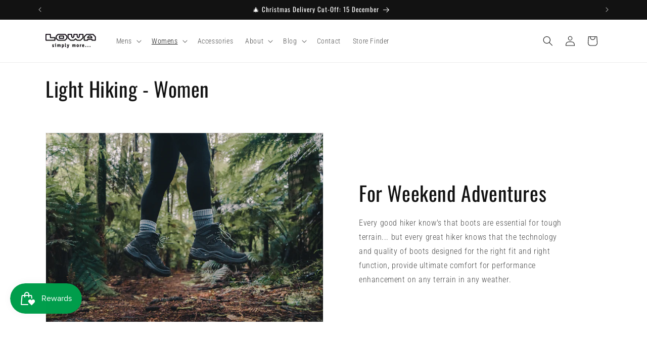

--- FILE ---
content_type: application/javascript; charset=utf-8
request_url: https://searchanise-ef84.kxcdn.com/templates.1G0D2J2v2O.js
body_size: 909
content:
Searchanise=window.Searchanise||{};Searchanise.templates={Platform:'shopify',StoreName:'LOWA Boots NZ',PersonalizationEnabled:'N',AutocompleteDescriptionStrings:3,AutocompleteShowProductCode:'N',AutocompleteItem:'<li class="snize-ac-odd snize-product ${product_classes}" data-original-product-id="${original_product_id}" id="snize-ac-product-${product_id}"><a href="${autocomplete_link}" class="snize-item clearfix" draggable="false"><span class="snize-thumbnail"><img src="${image_link}" alt="${autocomplete_image_alt}" class="snize-item-image ${additional_image_classes}" style="max-width:70px;max-height:70px;" border="0"></span><span class="snize-overhidden">${autocomplete_product_ribbons_html}<span class="snize-title">${title}</span>${autocomplete_product_code_html}${autocomplete_product_attribute_html}<span class="snize-description">${description}</span>${autocomplete_prices_html}${autocomplete_in_stock_status_html}${reviews_html}</span></a></li>',AutocompleteResultsHTML:'<div style="text-align: center;"><a href="#" title="Exclusive sale"><img src="http://static.searchanise.com/sale_sign.jpg" style="display: inline;" /></a></div>',AutocompleteNoResultsHTML:'<p>Sorry, nothing found for [search_string].</p><p>Try some of our <a href="#" title="Bestsellers">bestsellers →</a>.</p>',LabelAutocompleteSku:'SKU',ResultsShow:'Y',ResultsShowFiltersWithNoResults:'Y',ResultsFlipImageOnHover:'N',SmartNavigationOverrideSeo:'Y',ShowBestsellingSorting:'Y',ShowDiscountSorting:'Y',LabelResultsSku:'SKU',CategorySortingRule:"searchanise",ShopifyCurrency:'NZD',ColorsCSS:'div.snize-ac-results span.snize-title { color: #0C516E; }div.snize-ac-results li.snize-category a.snize-view-link { color: #0C516E; }div.snize-ac-results.snize-ac-results-mobile span.snize-title { color: #0C516E; }div.snize-ac-results.snize-ac-results-mobile li.snize-category { color: #0C516E; }div.snize-ac-results .snize-no-products-found-text .snize-no-products-found-link { color: #0C516E; }div.snize-ac-results div.snize-price-list { color: #0C516E; }div.snize-ac-results.snize-ac-results-mobile div.snize-price-list { color: #0C516E; }div.snize-ac-results li.snize-view-all-link span { color: #0C516E; }div.snize-ac-results.snize-ac-results-mobile li.snize-view-all-link span { color: #0C516E; }div.snize-ac-results li.snize-recent { color: #009E4C; }div.snize-ac-results.snize-ac-results-mobile li.snize-recent { color: #009E4C; }.snize-sticky-searchbox .snize-search-magnifier { color: #00C25F; }.snize-sticky-searchbox .snize-search-close { color: #00C25F; }div.snize li.snize-product span.snize-title { color: #009E4C; }div.snize li.snize-category span.snize-title { color: #009E4C; }div.snize li.snize-page span.snize-title { color: #009E4C; }div.snize div.slider-container.snize-theme .back-bar .pointer { background-color: #009E4C; }div.snize ul.snize-product-filters-list li:hover span { color: #009E4C; }div.snize li.snize-no-products-found div.snize-no-products-found-text span a { color: #009E4C; }div.snize li.snize-product div.snize-price-list { color: #0C516E; }div.snize#snize_results.snize-mobile-design li.snize-product .snize-price-list .snize-price { color: #0C516E; }div.snize .snize-button { background-color: #009E4C; }#snize-modal-product-quick-view .snize-button { background-color: #009E4C; }',ShowBrandBadge:'free'}

--- FILE ---
content_type: application/javascript; charset=utf-8
request_url: https://searchanise-ef84.kxcdn.com/preload_data.1G0D2J2v2O.js
body_size: 5012
content:
window.Searchanise.preloadedSuggestions=['renegade gtx','tibet gtx','renegade womens','renegade gtx mid wide','z-8s gtx','z-6s gtx','lady light','innox pro','zephyr gtx','ranger iii gtx','wide fit','boot laces','mauria gtx','innox pro gtx','innox pro gtx lo','hunting boots','water stop','locarno lo','camino gtx','lowa tibet','mens boots','lowa zephyr','boot care','lowa renegade','high country gtx','ticam pro','ticam pro gtx','lady light gtx','mens hiking boots','task force','elite evo','mountain gtx','kids boots','safety boots','zephyr gtx mid tf','active creme','camino gtx wide','men’s boots','hiking boots','women’s boots','lady iii','high country','lowa water stop','waterproof boots','lowa ranger','lowa z','lowa z-8s gtx','womens boots','steel cap','renegade wide','baldo gtx','womens wide','z-6n gtx c','renegade mid','innox gtx','renegade gtx mid','lowa laces','hunting boot','wide boots','lowa elite','vegan hiking','camino gtx®','mountain boot','renegade gtx mid womens','gore tex','locarno gtx lo','tibet gtx womens','z-6n gtx','z-8n gtx','ranger iii','camino wxl','baldo gtx wide','badia gtx women\'s','lowa tactical','water stop pro','womens hiking mauria','evo gtx','alpine expert','tactical boots','locarno mid','lowa locarno','gtx renegade','water proof','sirkos evo gtx','lady lite','mens renegade','elite evo n gtx','san francisco','tibet gtx pro','zephyr gtx® mid tf','sirkos evo gtx lo','lowa gtx','z-6 boots','lowa z-6s','give away','trekking insole','size guide','thorlos socks','z-8n gtx c','zephyr mid tf','zephyr hi tf','explorer lo','sl gtx','z-6s gtx c','lowa pro gtx','explore ii gtx','lowa shims','innox pro gtx mid','locarno gtx','innox pro mid tf','z 6n','women’s hiking boots','sirkos evo','wide men\'s','elite desert boot','innox pro gtx mid tf','inner sole','combat boot','alpine pro','shoe laces','z-8s gtx c','zephyr gtx mid','tan boots','g tex','innox pro gtx lo mens','crampon compatible','cevedale gtx','toe cap','mens outdoor boots','low gore-tex','steel toe','wide women','mountain boot gtx','x lacing','vantage gtx','safety boot','black boots','active creme black','thorlo hiking','men\'s walking shoes','lowa ticam','care products','lowa women\'s renegade gtx mid','gtx mid','mens shoe','contact us','explorer lo gtx','lowa alpine sl gtx','boot fitting','pro gtx','z 6s','renegade gtx wide','leather boots','shoe clean','injection moulding','mens hunting boots','lowa renegade gtx mid women\'s','men\'s gtx','womens renegade','lowa z-8','size 14us','lady gtx','mens safety boot','lowa care','women’s wide','professional range','desert boots','gift card','steel cap boots','weisshorn gtx','iii gtx','lowa renegade low','insole trekking','tibet womens','gtx mens','lowa renegade gtx','boot waterproof','renegade low','coyote lowa','hiking shoes','innox pro mid gtx','renegade lo','innox evo','irox gtx','gor tex','work boots','lowa tibet pro gtx','lowa women\'s gore-tex boots','lowa mountain gtx','mens shoes','alpine pro gtx','renegade gtx® mid womens','desert elite','lowa renegade gtx lo','step toe','lowa men\'s ranger iii gtx wide','work boot','mauria evo gtx','alpine boot','woman’s hiking','c womens','innox mid','in soles','lowa explorer','locarno gtx lo ws','renegade gtx mid womens wide','boot lace','locarno wide','gtx lo','ranger gtx','hunters gtx','2 zone lacing','dark brown','high cut boots','military boots','womens hiking boots','innox gtx lo','south island','gtx boot','light weight and wide boot','lowa crampon','shoe insole','ski boots','innox atc','lowa cleaning','z 8 s','renegade work','free exchanges','san fran','boots laces','malta gtx','elite desert','wide womens','lowa z-8s','womens wide boot','hunter gtx','high alpine rand','cevedale pro gtx','lowa mens renegade gtx low','lowa desert','boots men','resoleable nz','mens boot','extra width','lowa tibet womens','malta gtx mid','lowa lady gtx','lowa gtx hi','wide boot','lowa water stop pro','andraz lo ll','boot creme','low hiking boots','super warm','combat boot gtx','lower tibet','warm gtx','z-6n gtx® womens c','gtx z','gait hard','womens renegade gtx','womens sandals','mountaineering socks','new zealand','water proof pro','lowa water stop pro pfc free 300ml','new footbed','gore-tex boot line','lowa alpine sl','innox lo','innox pro gtx lo womens','locarno gtx mid','mens wide','steel boots','tibet gtx wide','shoe\'s mens','coyote op','heritage gtx','alpine sl','foot soles','renegade gtx w','camino evo','lowa trail','lowa ranger boot','kids hunting boots','snow boots','lowa innox pro gtx lo','tibet pro','boot spray','an colour boots','hunting gives','ranger extra','elite evo gtx','locarno gtx lo wide','renegade mens','mens hiking shoes','lowa active clean black','lowa mens renegade low','innox evo gtx lo women\'s','innox pro lo','honey number','explorer ii','lowa women\'s renegade gore','lowa zephyr-gtx','lowa kids','6s gtx','innox pro mid','size 7us','z8 s','elite desert boot for men','lowa explorer gtx lo','renegade gtx mid ws','renegade ll','zephyr lo','correct lacing','locarno lo colour','low top','tibet laces','resoleable elite','renegade gtx wide women','sirkos evo lo','wide size use','mens ranger','all terrain','zephyr tf','gtx z-8','size 14uk','desert boot','lowa boot z gtx','gtx iii','lowa men\'s locarno gtx mid boots','narrow boots','to cam','z 6 black','mauria avo','foot bed','measure foot','camino ll','san to','innox pro gtx mid the','lady iii gtx®','lowa womens lacing','lowa renegade iii gtx','lady lug','alpine sl gtx','over pronation','black hat','renegade slate/blackberry','lady iii gtx wide lady iii gtx wide','size 15 boot','gtx mountain boots','womens hunting','size 15us','lowa tibet gt','z task','tan short','lady light in 41','z-8s gtx laces','renegade gtx® mid','catalan gtx','innox gtx mid','lady iii gtx','elite eco','lowa ranger iii gtx men\'s','lowa alpine expert gtx','m z-8s gtx desert','task force boots','lowa explorer ii gtx lo w','task range','robin gtx lo jr','locarno gtx lo womens','low cut mens','cold weather','mens waterproof','retention polyester','narrow foot','lowa hunter extreme','thorlo women\'s','sirkos evo mid','tibet an','horse brush','renegade gtx mid wide womens','boot laces laces','boots lowa gore-tex alpine','lowa zephyr gtx mid tf','8n c','lowa evo','innox pro gtx womens','lowa patrol','re sole','lowa gortex mountain boot','boot cre','lowa footbed','gor tex lowa','lowa alpine','cleaning products','wide fit boots','cevedale gtx fr','lowa lady lite','lowa nz','hunter gtx extreme','men\'s z-8s gtx','rimini ll','malta gtx lo','lowa renegade gtx mid wide','women wide','lowa boots','renegade iii gtx','men’s shoe','zephyr mid gtx','z-8n gtx® c','free exchange process','lea gtx','z-6s gtx®','zephyr gtx tf','lowa uk 7','women\'s boots','mens gtx','back country','thermo insole','mountain expert','innox evo gtx','lowa mens renegade','renegade gtx® mid womens wide','the collection','medial arch','renegade gtx lo','boot care products','thorlos walnut','lowa lady light gtx','renegade sepia','lowa work','lowa insulate 8 hunting boot','lady ii','wendelstein ii','evo mid ws','lowa active creme','alpine expert gtx','atc gtx ws','renegade women wide','lowa vantage','renegade gtx mens','lowa womens renegade low','low boots','women lowa','toe socks','steep boots','high top','boot clean','sole replacement','lowa women\'s badia gtx','lowa gtx mid','toe protection','light weight','renegade graphite','toe cap boots','tibet gtx w','z-8s desert','mountain boot\'s','front boots','explorer gtx','lowa atc high','lowa lady','c women','lowa innox','alpine rand','high country evo','size chart','north island','black lowas','lowa inner pro gtx mid womens','leather density','gor ted','size 9us','pro gtx mid','renegade mid wide','resole gtx mid','innox pro tf','boot dryer','last light','w l','6 gtx c','high cut','lowa womens laces','walking shoes','lowa women\'s zephyr gtx mid boots','lowa cevedale','lasted lite','lowa renegade gtx mid womens','renegade atc','based spray','mens tibet','kid size','renegade iii gtx®','tactical missions','lowa men\'s wxl','lowa innox pro mid boots','comfort and fit','renegade mens wide','lower provides','fishing boot','lowa gtx mid men\'s','lowa women’s mauria gtx wxl','tongue stud','women\'s wide','elite gtx','show climate','backcountry bush','trekking lady','re some boots','renegade men\'s','lowa innox pro gtx','to lace boot','how to clean boot','safety tie','urban trac','women lowa walking shoes','to x lacing','women\'s black','womens leather boots','wide men’s boots','locarno low cut mens','gtx slate','lowa mauria gtx','medial sole','ranger iii gtx® wide','boot cleaning','women tibet','trek and travel','pro the mid tf','gtx 6s','task forces','extra wide','innov gtx','the z-6n','style capability','approach gtx mid jr','gtx c','lowa mountain boot gtx','n gtx c','lows laces','stitches shoes','lowa wide','insert for','hiking mid weight','shoe play','renegade gtx dark grey','safety toe','water pro','fitting boots','locarno concept','gtx ranger 3','3-in-1 care','lowa renegade ll mid hiking boots men\'s','womens user','4 season boot','robin gtx','z desert','lowa tac','gtx wide women','stores in','lowa mauria','renegade gtx mid-wide','lowa women\'s locarno gtx qc boots','mens hiking boots low cut','gtx coyote op','zephyr hi','camino gtx® wide','explorer ii gtx mid','mens hunting','gtx extreme','hunters boot','size 6 us','women\'s lowa','locarno gtx l','size nz','tall boots','renegade gtx mid navy','military boots slow','innox women','comfort insole','tan boot male','locarno low colour way','lowa water proof','gtx pro','water shoe','island pro','head office','gore tex mid','elite even n','be density','shoe pad','women renegade-gtx','lowa gtx tf mid','lowa gtx tibet','leather boot','renegade lowa','lowa z 6s','winter shank','iii gtx lo','men\'s shoes','bike boots','re rand','men’s hunting boots','lowa rangers','lowa italian-made','sirkos evo feet mid','lowa innox pro gtx mid tf','locarno lo womens','matched and boots','tim am','z-8s gtx®','mens low','womens mid gtx','womens 4uk','foot beds','men\'s size 15us','men\'s tibet','z is gtx women\'s','boots with','but still','mountain boots gtx','camino gtx size','in box everyday','women\'s lowa gtx','stress in','no animal products','zephy wolf','laces black','gtx wxl','mens casual boots','shoes care','renegade women','lowa ren','extra wide hunting/outdoor','lowa ii','lo can','zephyr zephyr','gtx z-6s','cross duty','active cleaning spray','military boots lowa','hard sole support','camino wide','can the ranger gtx resole','lowa combat boot','women\'s ranger','active crème','safety certified','lowa boot spray','lowa gore-tex','ticam pressure','renegade gtx® mid women','extra wide boot men\'s','laces desert','contains boots','tibet an boots','lowa locarno lo','elite mountain','approach gtx','alpine so','lowa ticam pro gtx','innox pro gtx mid women\'s','z gtx','care set','gtx tf','50 eu boots','w rimini','z-6s gtx® womens c','lowa black boots','hunting boots size 10 nz','badia gtx® womens','san direct gtx','lowa z-8n','all mountain boot','36 euro womens','lowa maine','fishing boots','renegade gtx womens','gtx laces','process provides','lowa zephyr gtx','gtx z-6','hunter boots','innox mid women','alpine ice','alpine terrain boot','s blue','multifunctional shoes','frame gtx mid','water stop spray','womens tibet','zephyr gtx mid steel','mens locarno-gtx','12 hour shift socks','innox gtx® lo womens','gor-tex boots','ranger 3 gtx','x lace','lowa pro black','womens lowa renegade boot\'s','malta gtx malta gtx mid','sirkos evo mid gtx','j boot','lowa mountain boot\'s','shoes tread','gtx ws','z-8s black','in box','cevedale pro gtx®','sirkos evo gtx mid ws','womens sale','sirkos evo gtx® mid womens','renegade mid gtx women','lady lighter','mid shank','wide womens boots available','cleaning brush','lowa boot size','lowa hunting boot s','locarno w','leather care','lowa lady light','gtx mid 20','leather hike boots','women bòt','lowa tibet gtx','lowa mens camino wxl','explorer ii gtx lo w','lowa explorer ii gtx mid women\'s','sirkos evo gtx mid','womens 36 wide','explorer gtx lo','lady iii gtx wide hiking','lowa water stop pro pfc free','women\'s renegade gtx mid','gore-tex® surround','lowa tibet ll','care product','steel cap shoes','renegade heavy','wide women’s','ti cam','lowa length casual','walking gtx','milford track','zephyr mid tf black','urbano w','wide 15us','in support','adventure boots','zephyr gtx mid tf desert','wide womens 10','lowa women\'s badia','sirkos evo gtx lo sirkos evo gtx lo','lowa women\'s renegade gore-tex mid','tibet gtx men','sirkos lo','lowa ticam gtx','nz away','gore-tex mauria','zephyr gtx mid tf men','8s gtx','innox gtx® mid womens','how to clean boots','z-6 gtx','on gor-tex','lowa renegade wide','lowa men\'s renegade gtx','women’s hiking boot','ranger iii gtx®','lo carn','sps dynamic','evo elite','gtx z-6s-gtx','end boots','lowa camino gtx','ranger lowa womens','lowa men\'s sirkos evo gtx lo anthracite','leather fabric','locarno womens','zephyr gtx mid navy','lowa renegade mid wide','lowa renegade gtx mid mens','lowa tibet gtx hi','wide mens boot','polishing brush','tibet boots','renegade one','hot weather','mens mauria','z-6s gtx mid','walking shoes for','all-new highcountry','zephyr gt mid','womens innox gtx mid','women\'s hiking shoes sirkos','innox gtx mid ws','zephyr mid tf desert','sirkos evo gtx® mid','elite evo n','gtx mid men\'s','braking in your','locarno gtx qc','gait southern','innox pro gtx® mid','gore tex mauria','mens hiking','tibet gtx hi','locarno low','lowa in sole','gtx zephyr','lining leather','buy on line','gait out','fitting system','cevedale pro','innox pro womens','alpine expert ii','lowa mens','one lowa','lowa trekking insoles','z-8 gtx','renegade iii gtx mid','innox gtx® mid tf','lowa waterproof','full shank','tibet wxl','lowa womens','lowa renegade mid','lowa men\'s tibet gtx boots','renegade women\'s ocean','boots leather','z-8n gtx®','lowa minimises','zephyr gtx lo','lowa gtx boots','locarno gtx® lo','so get','gtx ranger','service professional','wide size 6','lowa women\'s renegade gore-tex mid boot','renegade evo ice','tex alpine','ranger ii','renegade leather lining','i lock','the lowa men’s renegade gtx mid','tibet wide','san francisco jade/honey','zephyr gtx® mid','innox pro gtx® lo','mid ws','gtx women','gtx wxl-leisten','lowa ii gtx','z-6s gtx womens c','thorlos womens','cevedale evo gtx®','most bellows','renegade was gtx graphite','woman’s wide','sport shoe','renegade gtx wide pebble','low as zephyr','women boots','evo n gtx','lowa multi day boots','innox pro gtx women’s','sirkos evo gtx® lo womens','lowa z 8 n gtx','lowas z','walking shoes for because','gtx z-8n','car product','men’s leather boot','men\'s explorer boots','cleaning and it','lowa men\'s renegade iii gtx lo','sue de leather','mid tf','lowa tibet gtx wxl','lowa g boots','tibet hi','lows tibet','narrow mens 6','light wi','lowa explorer gtx','renegade gtx mid wide dark grey','gtx tactical','the z-6s','uk 15 hiking boots','lowa seattle','gtx wolf','lot laces','lowa women\'s renegade gore-tex','hi rise','layer gtx wide trekking boot','stiff flex','locarno gtx®','size 5.5us','lowa badia','renegade pebble','gtx mid w\'s','how to clean','z-8s gtx ws c','renegade graphite/jade','to let','lowa lavena','slip on','z-8s gtx comfort','boot new zealand','san francisco anthracite/mustard','innox boots women','ranger boot','highcountry evo','lowa lace','hiker boot','non gtx','iii gtx lo womens','military boots lo a','badia gtx mens','ranger r','wide fie','high top hunting boots for men','cleaning and','extra wide boot','zephyr mid','camino gtx®camino','clea ing','lowa gtx lo','mens innox pro','components toe','which boots','san francisco gtx® lo','z-6s z-8s','with sps','light innox gtx','dark grey','innox gtx® mid','zephyr gtx lo tf','tibet provide','ti am 2','elite process','lowa camino','lowa zephyr gtx lo tf','high gtx','women hiking','tibet pro gtx','hiking boots for','women’s wide fit','mid ls','lowa renegade gtx wxl','renegade 2 gtx tactical','sign in','lowa zephyr boots','tibet extra long','men’s hiking','women\'s shoes','womens 36 euro','australian boots','lace boot','z-8s c','zephyr gtx mid black','men’s wide','new soles','owa women\'s renegade gore-tex mid hiking boots','san fransisco','lowa innox pro gtx ws','zephyr lite','evo gtx frame','full sole support','explorer hi','lowa z in gtx c dark brown','rock climbing','blue steel','locarno gtx lo malta gtx lo','lowa set','nylon stabiliser','renegade low cut','mens task','z womens','z-6s gtx ws','lowa in north','lowa sl gtx','shift socks','renegade lows','sirkos gtx mid','lowa mountain expert gtx','renegade gtx men\'s','fit guarantee','outdoor athlete','men’s wide shoes','kids trail','z-8s gtx n','tibet gtx® wide','vibram gore-tex','z 6s gtx','renegade work gtx','full grain','z-8s gtx boot','capability it','lowa boots z-6s gtx','z8 sc','wide shoe','lowa zephyr gtx hi tf','break in','s trail gtx','care brush','tibet women','active c','mauria gtx wide','z-8s-gtx mid','r-6 gtx black','textile innersole','trail run','day walk','innox tf','expert gtx','rimini ll men','gtx mountain','z-6s gtx desert','renegade gtx®','care for lowa','mauria evo','gtx wide','lowa care products','atc tactical','z brown','mauria ll','comfort and','womens hunting boot','wide womens boots','extra wide boot mens','ranger boot laces','to an','lowa men\'s ranger gtx wide','weisshorn gtx®','ball camp','locarno l','lightweight wide','wide pumping boot womens','heavy backpack','women\'s hiking boots','shoe lace','lowa ticam pro'];